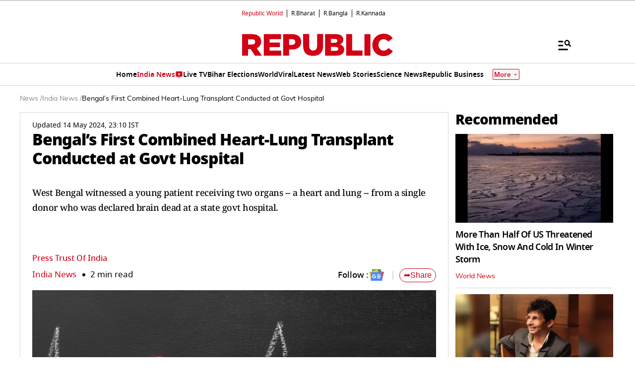

--- FILE ---
content_type: text/html; charset=utf-8
request_url: https://www.google.com/recaptcha/api2/aframe
body_size: 153
content:
<!DOCTYPE HTML><html><head><meta http-equiv="content-type" content="text/html; charset=UTF-8"></head><body><script nonce="n2RQW3r5A6Vr8P4C6aBVNQ">/** Anti-fraud and anti-abuse applications only. See google.com/recaptcha */ try{var clients={'sodar':'https://pagead2.googlesyndication.com/pagead/sodar?'};window.addEventListener("message",function(a){try{if(a.source===window.parent){var b=JSON.parse(a.data);var c=clients[b['id']];if(c){var d=document.createElement('img');d.src=c+b['params']+'&rc='+(localStorage.getItem("rc::a")?sessionStorage.getItem("rc::b"):"");window.document.body.appendChild(d);sessionStorage.setItem("rc::e",parseInt(sessionStorage.getItem("rc::e")||0)+1);localStorage.setItem("rc::h",'1769225579655');}}}catch(b){}});window.parent.postMessage("_grecaptcha_ready", "*");}catch(b){}</script></body></html>

--- FILE ---
content_type: application/javascript; charset=utf-8
request_url: https://fundingchoicesmessages.google.com/f/AGSKWxX-5N7oYudGH16gXUzPnavjjM0n5m6tOoRh7CfZQSVkE1U00fzcsiE4omk-LsHEzDmkSLp9RTYhIx0CCSDPVkbWRJam7HV1jJpA1OupK434zR1_1hYI6HDzXYSfjmCvYQbc90gQ_dMXUznH_d6wGuK0U_vU-UUHDLI7pyRWw4Ju9BPtPzrcFuCwqqNG/_/adbtr./defaultad?/app/ads./load_ad?_ad_top_
body_size: -1290
content:
window['b282ef2c-a010-4d1a-922a-534e064d0c89'] = true;